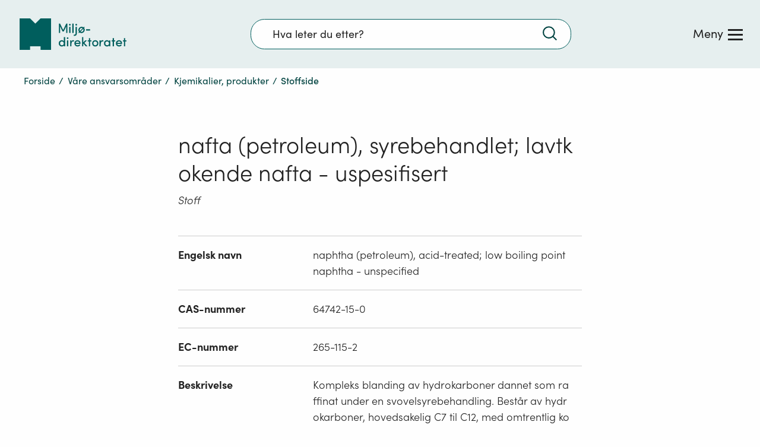

--- FILE ---
content_type: text/javascript
request_url: https://www.miljodirektoratet.no/js/language-keys-NN.a1f53b46bad707e86a06a6dc02320c78.js
body_size: 8751
content:
var languageKeysNN = {
  "/Miljodirektoratet/NorwegianBM": "Norsk",
  "/Miljodirektoratet/NorwegianNN": "Nynorsk",
  "/Miljodirektoratet/English": "Engelsk",
  "/Miljodirektoratet/Sami": "Davvisámegiella",
  "/Miljodirektoratet/StartPage/OurResponsibilityAreas": "Our responsibilities",
  "/Miljodirektoratet/StartPage/EnvironmentStories": "Environment stories",
  "/Miljodirektoratet/TargetGroupPage/Back": "Back",
  "/Miljodirektoratet/TargetGroupPage/Subject": "Subjects",
  "/Miljodirektoratet/ThemePage/MostUsed": "Most used",
  "/Miljodirektoratet/ThemePage/ResponsibilityAreas": "Responsibilities",
  "/Miljodirektoratet/ThemePage/ForAuthorities": "For authorities",
  "/Miljodirektoratet/ThemePage/ForBusiness": "For business",
  "/Miljodirektoratet/ThemePage/ForGeneral": "For general public",
  "/Miljodirektoratet/ThemePage/UsefulLinks": "Links and articles",
  "/Miljodirektoratet/ThemePage/RoleText": "The role of the Norwegian Environment Agency",
  "/Miljodirektoratet/ThemePage/Publications": "Publications",
  "/Miljodirektoratet/ThemePage/Hearings": "Hearings",
  "/Miljodirektoratet/ThemePage/FormsAndDeadlines": "Forms and deadlines",
  "/Miljodirektoratet/ThemePage/ResponsibilityTextDefault": "Responsibility",
  "/Miljodirektoratet/ThemePage/ResponsibilityTextDefaultForAuthorities": "Government responsibility",
  "/Miljodirektoratet/ThemePage/ResponsibilityTextDefaultForBusiness": "Business responsibility",
  "/Miljodirektoratet/ThemePage/ResponsibilityTextDefaultForPrivate": "Public responsibility",
  "/Miljodirektoratet/ThemePage/ResponsibilityLinkTextDefault": "Read more",
  "/Miljodirektoratet/ThemePage/ResponsibilityLinkTextDefaultForAuthorities": "Read more about government responsibility",
  "/Miljodirektoratet/ThemePage/ResponsibilityLinkTextDefaultForBusiness": "Read more about business responsibility",
  "/Miljodirektoratet/ThemePage/ResponsibilityLinkTextDefaultForPrivate": "Read more about public responsibility",
  "/Miljodirektoratet/ThemePage/NoPublicationsFound": "There are currently no publications for this area of responsibility",
  "/Miljodirektoratet/ThemePage/NoHearingsFound": "There are currently no hearings for this area of responsibility",
  "/Miljodirektoratet/ThemePage/NoFormsFound": "There are currently no forms or deadlines for this area of responsibility",
  "/Miljodirektoratet/PageValidation/LandingPage/WarningDescriptionRequired": "The field \"Warning description\" can not be empty!",
  "/Miljodirektoratet/Header/Title": "EnvironmentAgency.no",
  "/Miljodirektoratet/Header/Menu": "Menu",
  "/Miljodirektoratet/Header/Search": "What are you looking for?",
  "/Miljodirektoratet/Header/CloseMenu": "Close menu",
  "/Miljodirektoratet/Header/CloseMenuDescription": "Button to close menu",
  "/Miljodirektoratet/Header/OpenMenu": "Open menu",
  "/Miljodirektoratet/Header/OpenMenuDescription": "Button to open menu",
  "/Miljodirektoratet/Header/ShowAllHits": "Show all hits",
  "/Miljodirektoratet/Header/GoToMainContent": "Go to main content",
  "/Miljodirektoratet/NavMenu/MainNavigation": "Main navigation",
  "/Miljodirektoratet/NavMenu/Overview": "Overview",
  "/Miljodirektoratet/NavMenu/ThemeAreas": "Themes",
  "/Miljodirektoratet/NavMenu/Menu": "Menu",
  "/Miljodirektoratet/NavMenu/GoToTopLevel": "Go to top level",
  "/Miljodirektoratet/NavMenu/GoToTopLevelDescription": "Arrow right",
  "/Miljodirektoratet/NavMenu/ToTheTopLevel": "To the top level",
  "/Miljodirektoratet/NavMenu/GoTo": "Go to",
  "/Miljodirektoratet/NavMenu/TopLevel": "Top level",
  "/Miljodirektoratet/NavMenu/Close": "Close",
  "/Miljodirektoratet/NavMenu/CloseMenu": "Close menu",
  "/Miljodirektoratet/NavMenu/CloseMenuDescription": "Button to close menu",
  "/Miljodirektoratet/NavMenu/WarningIcon": "Warning",
  "/Miljodirektoratet/NavMenu/WarningIconDescription": "Icon, triangle with exclamation mark",
  "/Miljodirektoratet/NavMenu/MainMenu": "Main menu",
  "/Miljodirektoratet/NavMenu/IconFor": "Icon for",
  "/Miljodirektoratet/NavMenu/Choose": "Choose",
  "/Miljodirektoratet/NavMenu/YourStandingOnThisPage": "You'r standing on this page",
  "/Miljodirektoratet/NavMenu/OldSiteContent": "Content is on old site",
  "/Miljodirektoratet/NavMenu/ClickToOpen": "Click to open",
  "/Miljodirektoratet/NavMenu/EnvironmentStatus": "Environment Status",
  "/Miljodirektoratet/NavMenu/AboutEnvironmentAgency": "About the Environment Agency",
  "/Miljodirektoratet/BreadCrumbs/BreadCrumbs": "Breadcrumbs",
  "/Miljodirektoratet/BreadCrumbs/ArrowRight": "Arrow right",
  "/Miljodirektoratet/BreadCrumbs/ArrowRightDescription": "Arrow to the rignt",
  "/Miljodirektoratet/BreadCrumbs/FrontPage": "Front page",
  "/Miljodirektoratet/HeaderSearchField/Search": "Search",
  "/Miljodirektoratet/HeaderSearchField/SearchFieldWithContent": "Serach field with content:",
  "/Miljodirektoratet/HeaderSearchField/SearchTheWholeSite": "Search the whole site",
  "/Miljodirektoratet/HeaderSearchField/SearchField": "Search field",
  "/Miljodirektoratet/HeaderSearchField/Clear": "Clear",
  "/Miljodirektoratet/HeaderSearchField/ClearSearchField": "Clear search field",
  "/Miljodirektoratet/HeaderSearchField/ClickToSearch": "Click to search",
  "/Miljodirektoratet/WebPublicationPrintButton/Print": "Download as PDF",
  "/Miljodirektoratet/WebPublicationSearchField/Search": "Search",
  "/Miljodirektoratet/WebPublicationSearchField/SearchFieldWithContent": "Serach field with content:",
  "/Miljodirektoratet/WebPublicationSearchField/SearchTheWholeWizard": "Search the whole guide",
  "/Miljodirektoratet/WebPublicationSearchField/SearchField": "Search field",
  "/Miljodirektoratet/WebPublicationSearchField/Clear": "Clear",
  "/Miljodirektoratet/WebPublicationSearchField/ClearSearchField": "Clear search field",
  "/Miljodirektoratet/WebPublicationSearchField/ClickToSearch": "Click to search",
  "/Miljodirektoratet/WebPublicationSearchField/Placeholder": "Search whole guide",
  "/Miljodirektoratet/HeaderAndAnchorMenu/InternalNavigation": "Internal page navigation",
  "/Miljodirektoratet/HeaderAndAnchorMenu/ScrollLeft": "Scroll to the left in menu",
  "/Miljodirektoratet/HeaderAndAnchorMenu/LeftArrow": "Arrow left",
  "/Miljodirektoratet/HeaderAndAnchorMenu/ScrollRight": "Scroll to the right in menu",
  "/Miljodirektoratet/HeaderAndAnchorMenu/RightArrow": "Arrow right",
  "/Miljodirektoratet/HeaderAndAnchorMenu/ToTheTop": "To the top",
  "/Miljodirektoratet/ChangeMessages/Header": "Updates for the article",
  "/Miljodirektoratet/ChangeMessages/ShowAll": "Show all",
  "/Miljodirektoratet/ChangeMessages/SubscribeOnChangeMessages": "Subscribe to updates",
  "/Miljodirektoratet/ChangeMessages/OpenButton": "Open button",
  "/Miljodirektoratet/PersonBusinessCard/DownloadImage": "Download image",
  "/Miljodirektoratet/PersonBusinessCard/ClickToOpenCVSection": "Click to open CV section",
  "/Miljodirektoratet/PersonBusinessCard/Open": "Open",
  "/Miljodirektoratet/PersonBusinessCard/ClickToOpenHighResImageSection": "Click to open high resolution images section",
  "/Miljodirektoratet/PersonBusinessCard/PhotoOf": "Photo of",
  "/Miljodirektoratet/PersonBusinessCard/Download": "Download",
  "/Miljodirektoratet/PersonBusinessCard/ClickToDownloadImages": "Click to download images",
  "/Miljodirektoratet/PersonBusinessCard/DownloadAllHighResImages": "Download high resolution images",
  "/Miljodirektoratet/PersonBusinessCard/Image": "Image",
  "/Miljodirektoratet/PersonBusinessCard/Images": "Images",
  "/Miljodirektoratet/PersonBusinessCard/Photo": "Photo",
  "/Miljodirektoratet/YoutubeBlock/BrowserDontSupportFrames": "Your browser don't support frames...",
  "/Miljodirektoratet/YoutubeBlock/Hide": "Hide",
  "/Miljodirektoratet/YoutubeBlock/Show": "Show",
  "/Miljodirektoratet/YoutubeBlock/ShortVideoDescription": "short video description",
  "/Miljodirektoratet/YoutubeBlock/DetailedVideoDescription": "detailed video description",
  "/Miljodirektoratet/YoutubeBlock/Video": "Video: ",
  "/Miljodirektoratet/SelectionCollection/ReadMore": "Read more",
  "/Miljodirektoratet/SelectionCollection/ArrowDown": "Arrow down",
  "/Miljodirektoratet/SelectionCollection/ArrowDownDescription": "Button to open panel",
  "/Miljodirektoratet/SelectionCollection/Close": "Close",
  "/Miljodirektoratet/SelectionCollection/ArrowUp": "Arrow up",
  "/Miljodirektoratet/SelectionCollection/ArrowUpDescription": "Button to close panel",
  "/Miljodirektoratet/ActualitiesBlock/ContentTypes/NewsArticle": "News article",
  "/Miljodirektoratet/ActualitiesBlock/ContentTypes/Event": "Event",
  "/Miljodirektoratet/ActualitiesBlock/ContentTypes/Hearing": "Hearing",
  "/Miljodirektoratet/ActualitiesBlock/ContentTypes/Publication": "Publication",
  "/Miljodirektoratet/ActualitiesBlock/ContentTypes/Notification": "Notification",
  "/Miljodirektoratet/ActualitiesBlock/Hearings": "Hearings",
  "/Miljodirektoratet/ActualitiesBlock/News": "News",
  "/Miljodirektoratet/ActualitiesBlock/Events": "Event",
  "/Miljodirektoratet/ActualitiesBlock/Actualities": "Actualities",
  "/Miljodirektoratet/ActualitiesBlock/SubscriptionText": "Subscribe on news about",
  "/Miljodirektoratet/ActualitiesBlock/SeeAll/SeeAll": "See all",
  "/Miljodirektoratet/ActualitiesBlock/SeeAll/Events": "See all events",
  "/Miljodirektoratet/ActualitiesBlock/SeeAll/News": "See all news articles",
  "/Miljodirektoratet/ActualitiesBlock/SeeAll/Generic": "See all",
  "/Miljodirektoratet/ActualitiesBlock/SeeAll/Form": "See all forms",
  "/Miljodirektoratet/ActualitiesBlock/SeeAll/Hearings": "See all hearings",
  "/Miljodirektoratet/ActualitiesList/IconNewspaper": "Icon newspaper",
  "/Miljodirektoratet/ActualitiesList/RightArrow": "Arrow right",
  "/Miljodirektoratet/ActualitiesList/RightArrowDescription": "Click to continue",
  "/Miljodirektoratet/ActualitiesList/SectionFor": "Section for ",
  "/Miljodirektoratet/NewsRoomPageTemplate/NewsPlural": "News",
  "/Miljodirektoratet/NewsRoomPageTemplate/NewsSingular": "News article",
  "/Miljodirektoratet/NewsRoomPageTemplate/MoreNews": "More news",
  "/Miljodirektoratet/NewsRoomPageTemplate/NewsArchive": "News archive",
  "/Miljodirektoratet/NewsArticle/Published": "Published",
  "/Miljodirektoratet/NewsArticle/Updated": "Updated",
  "/Miljodirektoratet/NewsArticle/OutdatedArticleMessageTitle": "Warning",
  "/Miljodirektoratet/NewsArticle/OutdatedArticleMessageText": "This article is old and possibly outdated",
  "/Miljodirektoratet/SearchResultPage/Hits": "hits",
  "/Miljodirektoratet/SearchResultPage/Filter": "Filter",
  "/Miljodirektoratet/SearchResultPage/FilterForSearch": "Filter for search",
  "/Miljodirektoratet/SearchResultPage/ViewResults": "View results",
  "/Miljodirektoratet/SearchResultPage/ArrowLeft": "Arrow left",
  "/Miljodirektoratet/SearchResultPage/ViewPrevious": "View previous 10",
  "/Miljodirektoratet/SearchResultPage/ArrowRight": "Arrow right",
  "/Miljodirektoratet/SearchResultPage/ViewNext": "View next 10",
  "/Miljodirektoratet/SearchResultPage/Previous": "Previous",
  "/Miljodirektoratet/SearchResultPage/FilterOnTheme": "Filter on theme",
  "/Miljodirektoratet/SearchResultPage/AllThemes": "All themes",
  "/Miljodirektoratet/SearchResultPage/ChosenTheme": "Chosen theme:",
  "/Miljodirektoratet/SearchResultPage/FilterChoice": "Filter choice",
  "/Miljodirektoratet/SearchResultPage/FilterSearchResult": "Filter search result",
  "/Miljodirektoratet/SearchResultPage/ViewMore": "View more",
  "/Miljodirektoratet/SearchResultPage/FilterOnContentType": "Filter on content type",
  "/Miljodirektoratet/SearchResultPage/BackToSearchResult": "Back to search result",
  "/Miljodirektoratet/SearchResultPage/Search": "Search",
  "/Miljodirektoratet/SearchResultPage/SearchResult": "Search result",
  "/Miljodirektoratet/SearchResultPage/ToFilter": "To filter",
  "/Miljodirektoratet/SearchResultPage/IncludePdf": "Include PDF in search result",
  "/Miljodirektoratet/SearchResultPage/FilterOnDates": "Filter on dates",
  "/Miljodirektoratet/SearchResultPage/Reset": "Reset",
  "/Miljodirektoratet/SearchResultItemTypes/Miljostatus": "Miljøstatus",
  "/Miljodirektoratet/SearchResultItemTypes/Havforum": "Havforum",
  "/Miljodirektoratet/SearchResultItemTypes/Vannportalen": "Vannportalen",
  "/Miljodirektoratet/SearchResultItemTypes/Data": "Data",
  "/Miljodirektoratet/SearchResultItemTypes/Design": "Design",
  "/Miljodirektoratet/SubscriptionPage/Send": "Choose theme",
  "/Miljodirektoratet/SubscriptionPage/Title": "Keep me updated on",
  "/Miljodirektoratet/SubscriptionPage/ConfirmNewsletter": "Confirm registration",
  "/Miljodirektoratet/SubscriptionPage/Login": "Login",
  "/Miljodirektoratet/SubscriptionPage/ExistingUser": "Existing user?",
  "/Miljodirektoratet/SubscriptionPage/EnterEmail": "Please enter an e-mail address",
  "/Miljodirektoratet/SubscriptionPage/EmailError": "Invalid e-mail address",
  "/Miljodirektoratet/MiljostatusSubjectBlock/ReadMoreAbout": "Read more about",
  "/Miljodirektoratet/MiljostatusSubjectBlock/OnMiljostatus": "on State of the environment Norway",
  "/Miljodirektoratet/RelatedContentBlock/RelatedContent": "Related content - ",
  "/Miljodirektoratet/SeparatedContentBlock/ArrowUp": "Arrow up",
  "/Miljodirektoratet/SeparatedContentBlock/ArrowUpDescription": "Hide content",
  "/Miljodirektoratet/SeparatedContentBlock/ArrowDown": "Arrow down",
  "/Miljodirektoratet/SeparatedContentBlock/ArrowDownDescription": "Show content",
  "/Miljodirektoratet/SeparatedContentBlock/ShowMore": "View more",
  "/Miljodirektoratet/SeparatedContentBlock/Close": "Close",
  "/Miljodirektoratet/LastUpdatedBlock/LastUpdated": "Last updated",
  "/Miljodirektoratet/LastUpdatedBlock/ResponsibleGovernment": "Responsible Authority:",
  "/Miljodirektoratet/LastUpdatedBlock/Contributors": "Contributors:",
  "/Miljodirektoratet/ContactModule/TriggerTitleDefault": "Contact us",
  "/Miljodirektoratet/ContactModule/TriggerPreambleDefault": "Do you have questions that you did not find answers to, please contact Miljødirektoratet.",
  "/Miljodirektoratet/ContactModule/TriggerButtonTextDefault": "Contact Miljødirektoratet",
  "/Miljodirektoratet/ContactModule/FormTitleDefault": "Contact",
  "/Miljodirektoratet/ContactModule/ConfirmationTextDefault": "Thank you for you contacting us. We will contact you as soon as possible",
  "/Miljodirektoratet/ContactModule/Regarding": "Regarding",
  "/Miljodirektoratet/ContactModule/MandatoryField": "Mandatory field",
  "/Miljodirektoratet/ContactModule/YourQuestionHere": "Write you question here",
  "/Miljodirektoratet/ContactModule/Email": "Email",
  "/Miljodirektoratet/ContactModule/InvalidEmail": "Invalid email",
  "/Miljodirektoratet/ContactModule/EmailPlaceholder": "ola@nordmann.no",
  "/Miljodirektoratet/ContactModule/Organization": "Organization (optional)",
  "/Miljodirektoratet/ContactModule/OrganizationPlaceholder": "Name of company or organization",
  "/Miljodirektoratet/ContactModule/Sent": "Sent",
  "/Miljodirektoratet/ListArchivePageTemplate/Hits": "hits",
  "/Miljodirektoratet/ListArchivePageTemplate/ShowResults": "View results",
  "/Miljodirektoratet/ListArchivePageTemplate/Close": "Close",
  "/Miljodirektoratet/ListArchivePageTemplate/Search": "Search",
  "/Miljodirektoratet/ListArchivePageTemplate/SearchField": "Search field",
  "/Miljodirektoratet/ListArchivePageTemplate/Clear": "Clear",
  "/Miljodirektoratet/ListArchivePageTemplate/ClearField": "Clear search field",
  "/Miljodirektoratet/ListArchivePageTemplate/RightArrow": "Arrow right",
  "/Miljodirektoratet/ListArchivePageTemplate/RightArrowDescription": "View next 10",
  "/Miljodirektoratet/ListArchivePageTemplate/LeftArrow": "Arrow ledft",
  "/Miljodirektoratet/ListArchivePageTemplate/LeftArrowDescription": "View previous 10",
  "/Miljodirektoratet/ListArchivePageTemplate/Next": "Next",
  "/Miljodirektoratet/ListArchivePageTemplate/Previous": "Previous",
  "/Miljodirektoratet/ListArchivePageTemplate/NoHits": "Sorry, no hits",
  "/Miljodirektoratet/ListArchivePageTemplate/SearchResults": "Search result",
  "/Miljodirektoratet/ListArchivePageTemplate/ToFilters": "To filters",
  "/Miljodirektoratet/ListArchivePageTemplate/BackToResult": "Back to result",
  "/Miljodirektoratet/PublicationItem/Number": "Number:",
  "/Miljodirektoratet/PublicationItem/Published": "Published:",
  "/Miljodirektoratet/PublicationItem/RightArrow": "Arrow right",
  "/Miljodirektoratet/PublicationItem/RightArrowDescription": "Arrow right",
  "/Miljodirektoratet/PublicationItem/AriaPrefix": "Download publication PDF ",
  "/Miljodirektoratet/PublicationItem/DownloadPDF": "Download PDF",
  "/Miljodirektoratet/PublicationItem/ArrowRight": "Arrow right",
  "/Miljodirektoratet/PublicationItem/ArrowRightText": "Arrow right",
  "/Miljodirektoratet/PublicationListPageTemplate/Heading": "Publications",
  "/Miljodirektoratet/HearingItem/Deadline": "Deadline",
  "/Miljodirektoratet/HearingItem/ArchiveReference": "Hearingnumber",
  "/Miljodirektoratet/HearingItem/Category": "Category",
  "/Miljodirektoratet/HearingItem/Published": "Published",
  "/Miljodirektoratet/HearingItem/Search": "Search for hearings",
  "/Miljodirektoratet/HearingFilter/Showing": "Showing",
  "/Miljodirektoratet/HearingFilter/Hearings": "hearings",
  "/Miljodirektoratet/HearingsListPageTemplate/Heading": "Hearings",
  "/Miljodirektoratet/EventArchivePageTemplate/Heading": "Past events",
  "/Miljodirektoratet/NewsArchivePageTemplate/Heading": "News archive",
  "/Miljodirektoratet/NewsArticlePageTemplate/Warning": "Warning",
  "/Miljodirektoratet/NewsArticlePageTemplate/WarningMessage": "Warning message",
  "/Miljodirektoratet/NewsArticlePageTemplate/Published": "Published",
  "/Miljodirektoratet/NewsArticlePageTemplate/Updated": "Updated",
  "/Miljodirektoratet/FilterModule/CategoryQuestionText": "Filter on subject area",
  "/Miljodirektoratet/FilterModule/PublicationTypeQuestion": "Filter on publication type",
  "/Miljodirektoratet/FilterModule/DeadlineTypeQuestion": "Filter on deadline",
  "/Miljodirektoratet/FilterModule/PublicationDateQuestion": "Filter on published date",
  "/Miljodirektoratet/FilterModule/ShowMore": "View more",
  "/Miljodirektoratet/FilterModule/YearLabel": "Year",
  "/Miljodirektoratet/FilterModule/ChooseYear": "Choose year",
  "/Miljodirektoratet/FilterModule/MonthLabel": "Month",
  "/Miljodirektoratet/FilterModule/ChooseMonth": "Choose month",
  "/Miljodirektoratet/FilterModule/FilterChoice": "Filter choice",
  "/Miljodirektoratet/FilterModule/Hits": "hits",
  "/Miljodirektoratet/FilterModule/FilterOnTheme": "Filter on theme",
  "/Miljodirektoratet/FilterModule/FilterOnLanguage": "Filter on language",
  "/Miljodirektoratet/FilterModule/AllThemes": "All themes",
  "/Miljodirektoratet/FilterModule/ChosenTheme": "Chosen theme:",
  "/Miljodirektoratet/FilterModule/AllYears": "All years",
  "/Miljodirektoratet/FilterModule/ChosenYear": "Chosen year:",
  "/Miljodirektoratet/FilterModule/FilterOnYearMonth": "Filter on year/month",
  "/Miljodirektoratet/FilterModule/FilterOnEventType": "Filter on event type",
  "/Miljodirektoratet/FilterModule/AllEventTypes": "All event types",
  "/Miljodirektoratet/FilterModule/ChosenEventType": "Chosen event type:",
  "/Miljodirektoratet/NewsLetterBlock/LetterIconId": "icon-letter",
  "/Miljodirektoratet/NewsLetterBlock/LetterIconTitle": "Letter icon",
  "/Miljodirektoratet/NewsLetterBlock/LetterIconDescription": "Illustration of an open envelope",
  "/Miljodirektoratet/NewsLetterBlock/SecondaryContent": "Secondary content",
  "/Miljodirektoratet/AccordionItemModel/Heading": "Heading",
  "/Miljodirektoratet/AccordionItemModel/Content": "Content",
  "/Miljodirektoratet/FileDownloadList/Download": "Download",
  "/Miljodirektoratet/FileDownloadList/DownloadDescription": "Click to download file",
  "/Miljodirektoratet/FileDownloadListItemModel/File": "File",
  "/Miljodirektoratet/FileDownloadListItemModel/FileText": "Link text",
  "/Miljodirektoratet/RelatedContent/MoreAbout": "More about",
  "/Miljodirektoratet/CallToActionLink/ArrowRight": "Arrow right",
  "/Miljodirektoratet/CallToActionLink/ArrowRightDescription": "Arrow right",
  "/Miljodirektoratet/HighlightedLink/ArrowRight": "Arrow right",
  "/Miljodirektoratet/HighlightedLink/ArrowRightDescription": "Arrow pointing to link text",
  "/Miljodirektoratet/HighlightedLink/ExternalLinkIcon": "External link",
  "/Miljodirektoratet/HighlightedLink/ExternalLinkIconDescription": "Link opens an external website",
  "/Miljodirektoratet/Shortcut/IllustratedBy": "Illustrated by",
  "/Miljodirektoratet/Shortcut/ArrowRight": "Arrow right",
  "/Miljodirektoratet/Shortcut/ArrowRightDescription": "Arrow to next link",
  "/Miljodirektoratet/Shortcut/WarningIcon": "Warning icon",
  "/Miljodirektoratet/Shortcut/WarningIconDescription": "Warning icon",
  "/Miljodirektoratet/Shortcut/OpensInNewTab": "Content opens in a new window",
  "/Miljodirektoratet/Shortcut/OldSiteContent": "Old site content",
  "/Miljodirektoratet/Shortcut/ClickToOpen": "Click to open",
  "/Miljodirektoratet/LoadingSpinner/LoadingIcon": "Loading-icon",
  "/Miljodirektoratet/LoadingSpinner/LoadingIconDescription": "Loading...",
  "/Miljodirektoratet/LoadingSpinner/PleaseWait": "Loading. Please wait",
  "/Miljodirektoratet/SubjectTile/Theme": "Theme",
  "/Miljodirektoratet/SubjectTile/ReadMoreAbout": "Read more about",
  "/Miljodirektoratet/FixedColumnTable/TableArea": "Table area - ",
  "/Miljodirektoratet/SubscriptionBlock/PleaseEnterEmail": "Please enter an e-mail address",
  "/Miljodirektoratet/SubscriptionBlock/InvalidEmail": "Invalid e-mail format",
  "/Miljodirektoratet/SubscriptionBlock/Email": "E-mail",
  "/Miljodirektoratet/SubscriptionBlock/EmailPlaceHolder": "E-mail address",
  "/Miljodirektoratet/SubscriptionBlock/InvalidEmailText": "invalid e-mail address",
  "/Miljodirektoratet/SubscriptionBlock/ExistingUser": "Existing user?",
  "/Miljodirektoratet/SubscriptionBlock/LogIn": "Login",
  "/Miljodirektoratet/SubscriptionBlock/Consents": "Consents",
  "/Miljodirektoratet/SubscriptionBlock/Consent": "Consent",
  "/Miljodirektoratet/SubscriptionBlock/Sent": "Sent",
  "/Miljodirektoratet/SubscriptionBlock/Form": "Form",
  "/Miljodirektoratet/MapBlock/noiframesupport": "Your brower don't support iframes",
  "/Miljodirektoratet/MapBlock/openinteractivemap": "Click to open interactive map",
  "/Miljodirektoratet/MapBlock/clickmap": "Click to",
  "/Miljodirektoratet/MapBlock/zoompan": "zoom/pan",
  "/Miljodirektoratet/MapBlock/inmap": "in map",
  "/Miljodirektoratet/MapBlock/checkmark": "Checkmark",
  "/Miljodirektoratet/MapBlock/checkmarkdescription": "Option is checked",
  "/Miljodirektoratet/MapBlock/showfilter": "Search/filter",
  "/Miljodirektoratet/MapBlock/hidefilter": "Close",
  "/Miljodirektoratet/MapBlock/arrowrightleft": "Arrow right/left",
  "/Miljodirektoratet/MapBlock/openbigmap": "Open big map",
  "/Miljodirektoratet/MapBlock/mapsearch/searchfieldplaceholder": "Search",
  "/Miljodirektoratet/MapBlock/mapsearch/searchfield": "Search field",
  "/Miljodirektoratet/MapBlock/mapsearch/searchinmap": "Search in map",
  "/Miljodirektoratet/MapBlock/map": "Map",
  "/Miljodirektoratet/MapBlock/filtermap": "Filter the map:",
  "/Miljodirektoratet/EmailAddress/Email": "E-mail",
  "/Miljodirektoratet/EmailAddress/ShowEmail": "Show e-mail",
  "/Miljodirektoratet/PanelModal/Close": "Close",
  "/Miljodirektoratet/PanelModal/CloseDescription": "Button to close panel",
  "/Miljodirektoratet/SuggestiveSearch/Search": "Search",
  "/Miljodirektoratet/SuggestiveSearch/SearchField": "Search field",
  "/Miljodirektoratet/SuggestiveSearch/Placeholder": "Search for county or municipality",
  "/Miljodirektoratet/Checkbox/Checked": "Checked",
  "/Miljodirektoratet/Checkbox/CheckedDescription": "Option is checked",
  "/Miljodirektoratet/DropDown/Arrow": "Arrow",
  "/Miljodirektoratet/DropDown/ArrowDescription": "Choose",
  "/Miljodirektoratet/Button/Continue": "Continue",
  "/Miljodirektoratet/Button/ContinueDescription": "Continue",
  "/Miljodirektoratet/Button/Icon": "Icon",
  "/Miljodirektoratet/Button/IconDescription": "Icon",
  "/Miljodirektoratet/DownloadButton/Icon": "Icon",
  "/Miljodirektoratet/DownloadButton/IconDescription": "Icon",
  "/Miljodirektoratet/BrowserPrintButton/Print": "Print",
  "/Miljodirektoratet/PageAsPdf/DownloadPageAsPdf": "Download PDF",
  "/Miljodirektoratet/PageAsPdf/LoadingPleaseWait": "Please wait...",
  "/Miljodirektoratet/PageAsPdf/SomethingWentWrong": "Something went wrong, please try again.",
  "/Miljodirektoratet/Pagination/Of": "Of",
  "/Miljodirektoratet/Pagination/ArrowLeft": "Arrow left",
  "/Miljodirektoratet/Pagination/ArrowLeftDescription": "Show previous ${0}",
  "/Miljodirektoratet/Pagination/Previous": "Previous",
  "/Miljodirektoratet/Pagination/ArrowRight": "Arrow right",
  "/Miljodirektoratet/Pagination/ArrowRightDescription": "Show next ${0}",
  "/Miljodirektoratet/Pagination/Next": "Next",
  "/Miljodirektoratet/ChemicalLandingPage/Substance": "Substance",
  "/Miljodirektoratet/ChemicalLandingPage/SubstanceGroup": "Substance group",
  "/Miljodirektoratet/ChemicalLandingPage/SubstanceGroups": "Substance groups",
  "/Miljodirektoratet/ChemicalLandingPage/Name": "Name",
  "/Miljodirektoratet/ChemicalLandingPage/Description": "Description",
  "/Miljodirektoratet/ChemicalLandingPage/EnglishName": "English name",
  "/Miljodirektoratet/ChemicalLandingPage/ExternalReferance": "Synonyms",
  "/Miljodirektoratet/ChemicalLandingPage/CAS": "CAS-number",
  "/Miljodirektoratet/ChemicalLandingPage/ECNR": "EC-number",
  "/Miljodirektoratet/ChemicalLandingPage/MolecularFormula": "Molecular formula",
  "/Miljodirektoratet/ChemicalLandingPage/UsageAreas": "Usage areas",
  "/Miljodirektoratet/ChemicalLandingPage/Lists": "Appearing on lists",
  "/Miljodirektoratet/ChemicalLandingPage/ECHAText": "Check classification and marking in Echas C&L-inventory",
  "/Miljodirektoratet/ChemicalLandingPage/ECHADescription": "NB! You have to search in ECHA your self. Copy the CAS-number or another relevant value from this page. And remember the \"disclaimer\" at the bottom of ECHAs site",
  "/Miljodirektoratet/ChemicalLandingPage/Details": "Details",
  "/Miljodirektoratet/ChemicalLandingPage/NoResultMessage": "Dorry! Unable to find what you were searching for",
  "/Miljodirektoratet/EventPage/OpenInMap": "Open in map",
  "/Miljodirektoratet/EventPage/ContactHeader": "Questions? Please contact",
  "/Miljodirektoratet/EventPage/Location": "Location",
  "/Miljodirektoratet/EventPage/Time": "Time",
  "/Miljodirektoratet/EventPage/Price": "Price",
  "/Miljodirektoratet/EventPage/Organizer": "Organizer",
  "/Miljodirektoratet/EventPage/OldEvent": "This is an old event",
  "/Miljodirektoratet/EventPage/Material": "Materials from event",
  "/Miljodirektoratet/EventListPage/January": "January",
  "/Miljodirektoratet/EventListPage/February": "February",
  "/Miljodirektoratet/EventListPage/March": "March",
  "/Miljodirektoratet/EventListPage/April": "April",
  "/Miljodirektoratet/EventListPage/May": "May",
  "/Miljodirektoratet/EventListPage/June": "June",
  "/Miljodirektoratet/EventListPage/July": "July",
  "/Miljodirektoratet/EventListPage/August": "August",
  "/Miljodirektoratet/EventListPage/September": "September",
  "/Miljodirektoratet/EventListPage/October": "October",
  "/Miljodirektoratet/EventListPage/November": "November",
  "/Miljodirektoratet/EventListPage/December": "December",
  "/Miljodirektoratet/EventListPage/Topic": "Topic",
  "/Miljodirektoratet/EventListPage/ChooseTopic": "Choose topic",
  "/Miljodirektoratet/EventListPage/Month": "Month",
  "/Miljodirektoratet/EventListPage/ChooseMonth": "Choose month",
  "/Miljodirektoratet/EventListPage/Events": "events",
  "/Miljodirektoratet/EventListPage/ReadMore": "Read more",
  "/Miljodirektoratet/EventListPage/Location": "Location",
  "/Miljodirektoratet/EventListPage/NoHits": "No hits",
  "/Miljodirektoratet/EventListPage/PreviousEvents": "Previous events",
  "/Miljodirektoratet/PublicationCard/Type": "Type",
  "/Miljodirektoratet/PublicationCard/Published": "Published",
  "/Miljodirektoratet/PublicationCard/Number": "Number",
  "/Miljodirektoratet/PublicationCard/Publisher": "Publisher",
  "/Miljodirektoratet/PublicationCard/Language": "Language",
  "/Miljodirektoratet/PublicationCard/Languages/no": "Norwegian",
  "/Miljodirektoratet/PublicationCard/Languages/en": "English",
  "/Miljodirektoratet/PublicationCard/Languages/other": "Other",
  "/Miljodirektoratet/PublicationCard/Scope": "Scope",
  "/Miljodirektoratet/PublicationCard/Subject": "Subject",
  "/Miljodirektoratet/PublicationCard/Origin": "Origin",
  "/Miljodirektoratet/PublicationCard/Download": "Go to publication",
  "/Miljodirektoratet/PublicationPageTemplate/Publication": "Publication",
  "/Miljodirektoratet/PublicationPageTemplate/About": "About the publication",
  "/Miljodirektoratet/PublicationPageTemplate/OutdatedPublicationText": "The Environment Agency was founded 1. july 2013. This is a older publication from Statens forurensningstilsyn (SFT) / Klima og forurensningsdirektoratet (Klif) eller Direktoratet for naturforvaltning (DN).",
  "/Miljodirektoratet/PublicationPageTemplate/Warning": "Warning",
  "/Miljodirektoratet/PublicationPageTemplate/WarningDescription": "Warning message",
  "/Miljodirektoratet/PublicationPageTemplate/Content": "Content",
  "/Miljodirektoratet/ChemicalList/DownloadExcel": "Download Excel",
  "/Miljodirektoratet/ChemicalList/Overview": "Overview of all regulated substances and substance groups on the list",
  "/Miljodirektoratet/ChemicalList/Filter": "Filter the list",
  "/Miljodirektoratet/ChemicalList/FilterFieldPlaceholder": "Search (CAS-nr, EC-nr, substance name or substance group)",
  "/Miljodirektoratet/ChemicalList/Search": "Search",
  "/Miljodirektoratet/ChemicalList/SearchField": "Search field",
  "/Miljodirektoratet/ChemicalList/Close": "Close",
  "/Miljodirektoratet/ChemicalList/CloseDescription": "Button to close panel",
  "/Miljodirektoratet/ChemicalList/ArrowRight": "Arrow right",
  "/Miljodirektoratet/ChemicalList/ArrowRightDescription": "Arrow to next element",
  "/Miljodirektoratet/ChemicalList/ArrowUp": "Arrow up",
  "/Miljodirektoratet/ChemicalList/ArrowUpDescriptionName": "Click to sort on name descending",
  "/Miljodirektoratet/ChemicalList/ArrowUpDescriptionCAS": "Click to sort on CAS descending",
  "/Miljodirektoratet/ChemicalList/ArrowUpDescriptionGroup": "Click to sort on substance group descending",
  "/Miljodirektoratet/ChemicalList/ArrowUpDescriptionDetails": "Click to sort on details descending",
  "/Miljodirektoratet/ChemicalList/ArrowDown": "Arrow down",
  "/Miljodirektoratet/ChemicalList/ArrowDownDescriptionName": "Click to sort on name ascending",
  "/Miljodirektoratet/ChemicalList/ArrowDownDescriptionCAS": "Click to sort on CAS ascending",
  "/Miljodirektoratet/ChemicalList/ArrowDownDescriptionGroup": "Click to sort on substance group ascending",
  "/Miljodirektoratet/ChemicalList/ArrowDownDescriptionDetails": "Click to sort on details ascending",
  "/Miljodirektoratet/ChemicalList/ArrowUpAndDown": "Arrow up and down",
  "/Miljodirektoratet/ChemicalList/ArrowUpAndDownDescription": "Click to sort on name",
  "/Miljodirektoratet/ChemicalList/Chemical": "Chemical",
  "/Miljodirektoratet/ChemicalList/ChemicalDescription": "Chemical",
  "/Miljodirektoratet/ChemicalList/EnglishName": "English name",
  "/Miljodirektoratet/ChemicalList/ExternalReferance": "Synonyms",
  "/Miljodirektoratet/ChemicalList/CAS": "CAS-number",
  "/Miljodirektoratet/ChemicalList/ECNR": "EC-number",
  "/Miljodirektoratet/ChemicalList/MolecularFormula": "Molecular formula",
  "/Miljodirektoratet/ChemicalList/UsageAreas": "Usage areas",
  "/Miljodirektoratet/ChemicalList/SubstanceGroup": "Substance group",
  "/Miljodirektoratet/ChemicalList/SubstanceGroups": "Substance groups",
  "/Miljodirektoratet/ChemicalList/Lists": "Appears on lists",
  "/Miljodirektoratet/ChemicalList/Details": "Details",
  "/Miljodirektoratet/ChemicalList/Hits": "hits",
  "/Miljodirektoratet/ChemicalList/NoHits": "The chemical database only have substances and substance groups that's listed in regulations. You will not get hits on productnames.",
  "/Miljodirektoratet/ChemicalList/Name": "Name",
  "/Miljodirektoratet/ChemicalList/HeadingPrefix": "Substances regulated in ",
  "/Miljodirektoratet/ChemicalList/Content": "Content",
  "/Miljodirektoratet/ChemicalList/InternalNavigation": "Internal page navigation",
  "/Miljodirektoratet/ChemicalList/ChemicalSearch": "Chemical search",
  "/Miljodirektoratet/ChemicalSearch/SearchHeader": "Search for regulated subtances or substance groups:",
  "/Miljodirektoratet/ChemicalSearch/SearchFieldPlaceholder": "Search based on CAS-nr, EC-nr, substance name or substance group",
  "/Miljodirektoratet/ChemicalSearch/Search": "Search",
  "/Miljodirektoratet/ChemicalSearch/SearchField": "Search field",
  "/Miljodirektoratet/ChemicalSearch/SearchResult": "Search result",
  "/Miljodirektoratet/ChemicalSearch/Substance": "Substance",
  "/Miljodirektoratet/ChemicalSearch/SubstanceGroup": "Substance group",
  "/Miljodirektoratet/ChemicalSearch/SubstanceGroups": "Substance groups",
  "/Miljodirektoratet/ChemicalSearch/Close": "Close",
  "/Miljodirektoratet/ChemicalSearch/CloseDescription": "Button to close panel",
  "/Miljodirektoratet/ChemicalSearch/EnglishName": "English name",
  "/Miljodirektoratet/ChemicalSearch/ExternalReferance": "Synonyms",
  "/Miljodirektoratet/ChemicalSearch/CAS": "CAS-number",
  "/Miljodirektoratet/ChemicalSearch/ECNR": "EC-number",
  "/Miljodirektoratet/ChemicalSearch/MolecularFormula": "Molecular formula",
  "/Miljodirektoratet/ChemicalSearch/UsageAreas": "Usage areas",
  "/Miljodirektoratet/ChemicalSearch/Lists": "Appears in lists",
  "/Miljodirektoratet/ChemicalSearch/ArrowLeft": "Back to search result",
  "/Miljodirektoratet/ChemicalSearch/ArrowLeftDescription": "Arrow left",
  "/Miljodirektoratet/ChemicalSearch/Back": "Back to",
  "/Miljodirektoratet/ChemicalSearch/BackTo": "Back to search result for",
  "/Miljodirektoratet/ChemicalSearch/NoResult": "Sprry! Sorry could not find what you were looking for...",
  "/Miljodirektoratet/ChemicalSearch/ECHAText": "Check clasification and marking in Echas C&L-inventory",
  "/Miljodirektoratet/ChemicalSearch/ECHATextSubstance": "Check clasification and marking of the regulated substance/substance group in Echas C&L-inventory",
  "/Miljodirektoratet/ChemicalSearch/ECHADescription": "NB! You have to search in ECHA your self. Copy the CAS-number or another relevant value from this page. And remember the \"disclaimer\" at the bottom of ECHAs site",
  "/Miljodirektoratet/ChemicalSearch/ECHATextSubstanceDescription": "",
  "/Miljodirektoratet/ChemicalSearch/SearchResultSubstanceHits": "hits in substance",
  "/Miljodirektoratet/ChemicalSearch/SearchResultSubstanceGroupHits": "hits in substance group",
  "/Miljodirektoratet/ChemicalSearch/SearchResultSubstanceAndGroupHits": "hits in substance/substance group",
  "/Miljodirektoratet/ChemicalSearch/Group": "group",
  "/Miljodirektoratet/ChemicalSearch/Name": "Name",
  "/Miljodirektoratet/ChemicalSearch/Description": "Description",
  "/Miljodirektoratet/ChemicalSearch/Guidance": "You want guidance for:",
  "/Miljodirektoratet/ChemicalSearch/ClickToRemove": "Click to remove",
  "/Miljodirektoratet/ChemicalSearch/RemoveSearchPhrase": "Remove search phrase",
  "/Miljodirektoratet/ChemicalSearch/AddSubstanceDescription": "click on a result in the list, or click enter to choose",
  "/Miljodirektoratet/ChemicalSearch/Select": "Choose",
  "/Miljodirektoratet/ChemicalSearch/WizardSelectHeader": "Choose substances:",
  "/Miljodirektoratet/ChemicalSearch/Remove": "Remove",
  "/Miljodirektoratet/ChemicalSearch/ClickToRemoveSubstance": "Click to remove substance",
  "/Miljodirektoratet/ChemicalSearch/RemoveSubstance": "Remove selected substance",
  "/Miljodirektoratet/ChemicalSearch/ShowMore": "Show more",
  "/Miljodirektoratet/ChemicalSearch/ShowLess": "Show less",
  "/Miljodirektoratet/ChemicalSearch/SubstanceOrSubstanceGroup": "Substance/Substance group",
  "/Miljodirektoratet/ChemicalSearch/AllResults": "All results",
  "/Miljodirektoratet/HuntingTimesItem/HuntingSeasonStart": "Hunting season start:",
  "/Miljodirektoratet/HuntingTimesItem/HuntingSeasonEnd": "Hunting sesson end:",
  "/Miljodirektoratet/HuntingTimesItem/LocalDeviation": "Local deviations:",
  "/Miljodirektoratet/HuntingTimesItem/Yes": "Yes",
  "/Miljodirektoratet/HuntingTimesItem/No": "No",
  "/Miljodirektoratet/LandingPageItem/ArrowRight": "Arrow right",
  "/Miljodirektoratet/LandingPageItem/ArrowRightText": "Arrow right",
  "/Miljodirektoratet/ExternalPageItem/ExternalPage": "External page",
  "/Miljodirektoratet/ExternalPageItem/ExternalPageText": "Link to external page",
  "/Miljodirektoratet/ExternalPageItem/ArrowRight": "Arrow right",
  "/Miljodirektoratet/ExternalPageItem/ArrowRightText": "Arrow right",
  "/Miljodirektoratet/NewsletterTemplate/Email": "E-mail",
  "/Miljodirektoratet/NewsletterTemplate/EmailPlaceHolder": "e-mail address",
  "/Miljodirektoratet/NewsletterTemplate/Consents": "Consents",
  "/Miljodirektoratet/NewsletterTemplate/Consent": "Consent",
  "/Miljodirektoratet/SubscriptionTemplate/Email": "E-mail",
  "/Miljodirektoratet/SubscriptionTemplate/EmailPlaceHolder": "e-mail address",
  "/Miljodirektoratet/SubscriptionTemplate/Consents": "Consents",
  "/Miljodirektoratet/SubscriptionTemplate/Consent": "Consent",
  "/Miljodirektoratet/SubscriptionTemplate/Login": "Login",
  "/Miljodirektoratet/SubscriptionTemplate/Sent": "Sent",
  "/Miljodirektoratet/SubscriptionTemplate/Form": "Form",
  "/Miljodirektoratet/FeedbackBar/GiveUsFeedback": "Give us feedback",
  "/Miljodirektoratet/FeedbackBar/WhatDidYouNotFind": "What where you hoping to find?",
  "/Miljodirektoratet/FeedbackBar/WhatDidYouNotFindPlaceholder": "Feel free to give feedback on what we should improve",
  "/Miljodirektoratet/FeedbackBar/InvalidText": "Write your feedback her (min 3 characters)",
  "/Miljodirektoratet/FeedbackBar/DoYouWantAReplyFromUs": "If you want us to reply, give us your contact information",
  "/Miljodirektoratet/FeedbackBar/RecipientText": "Who should recieve your feedback?",
  "/Miljodirektoratet/FeedbackBar/NoFeedbackNeeded": "I do not need a reply on my feedback",
  "/Miljodirektoratet/FeedbackBar/RecipientEditor": "Web editor - for technical inquiries",
  "/Miljodirektoratet/FeedbackBar/RecipientMdir": "Mail reception - for professional inquiries",
  "/Miljodirektoratet/FeedbackBar/Name": "Name",
  "/Miljodirektoratet/FeedbackBar/Email": "Email",
  "/Miljodirektoratet/FeedbackBar/InvalidEmailText": "Invlid email address",
  "/Miljodirektoratet/FeedbackBar/Send": "Send",
  "/Miljodirektoratet/FeedbackBar/DidYouFindWhatYouWhereLookingFor": "Did you find what you where looking for?",
  "/Miljodirektoratet/FeedbackBar/Yes": "Yes",
  "/Miljodirektoratet/FeedbackBar/No": "No",
  "/Miljodirektoratet/FeedbackBar/Checkmark": "Checkmark",
  "/Miljodirektoratet/FeedbackBar/FeedbackTypeRegistered": "Feedback type registerd",
  "/Miljodirektoratet/FeedbackBar/Registered": "registered",
  "/Miljodirektoratet/FeedbackBar/ThanksForTheFeedback": "Than you for the feedback!",
  "/Miljodirektoratet/FeedbackBar/Close": "Close",
  "/Miljodirektoratet/FeedbackBar/CloseMenu": "Close menu",
  "/Miljodirektoratet/FeedbackBar/ButtonToCloseMenu": "Button to close menu",
  "/Miljodirektoratet/ChemicalSubstanceCardHeading/Substance": "Substance",
  "/Miljodirektoratet/ChemicalSubstanceCardHeading/SubstanceGroup": "Substance group",
  "/Miljodirektoratet/ChemicalSubstanceCardHeading/NoResultMessage": "Sorry! Could not find what you are looking for...",
  "/Miljodirektoratet/ChemicalSubstanceCard/Substance": "Substance",
  "/Miljodirektoratet/ChemicalSubstanceCard/SubstanceGroup": "Substance group",
  "/Miljodirektoratet/ChemicalSubstanceCard/SubstanceGroups": "Substance groups",
  "/Miljodirektoratet/ChemicalSubstanceCard/Name": "Name",
  "/Miljodirektoratet/ChemicalSubstanceCard/Description": "Description",
  "/Miljodirektoratet/ChemicalSubstanceCard/EnglishName": "English name",
  "/Miljodirektoratet/ChemicalSubstanceCard/ExternalReferance": "Synonyms",
  "/Miljodirektoratet/ChemicalSubstanceCard/CAS": "CAS-number",
  "/Miljodirektoratet/ChemicalSubstanceCard/ECNR": "EC-number",
  "/Miljodirektoratet/ChemicalSubstanceCard/MolecularFormula": "Molecular formula",
  "/Miljodirektoratet/ChemicalSubstanceCard/UsageAreas": "Usage areas",
  "/Miljodirektoratet/ChemicalSubstanceCard/Lists": "Appearing on lists",
  "/Miljodirektoratet/ChemicalSubstanceCard/Details": "Details",
  "/Miljodirektoratet/LinkList/StatsIcon": "Icon for statistics",
  "/Miljodirektoratet/LinkList/ApplicationIcon": "Icon for applications",
  "/Miljodirektoratet/ImageBlock/AltTextMissing": "Alternative image text missing",
  "/Miljodirektoratet/WizardHeader/Wizard": "Guide",
  "/Miljodirektoratet/WizardHeader/Step": "Step ",
  "/Miljodirektoratet/WizardHeader/Of": "of ",
  "/Miljodirektoratet/WizardNavigation/RightMenu/RightMenu": "Right menu",
  "/Miljodirektoratet/WizardNavigation/RightMenu/ActiveElementIcon": "Icon for active element",
  "/Miljodirektoratet/WizardNavigation/RightMenu/Content": "Content",
  "/Miljodirektoratet/WizardNavigation/RightMenu/ContentDesc": "Left arrow",
  "/Miljodirektoratet/WizardNavigation/RightMenu/ContentTitle": "To content overview",
  "/Miljodirektoratet/WizardNavigation/RightMenu/Close": "Close",
  "/Miljodirektoratet/WizardNavigation/RightMenu/CloseDesc": "Cross that closes the menu",
  "/Miljodirektoratet/WizardNavigation/RightMenu/CloseTitle": "Close menu",
  "/Miljodirektoratet/WizardNavigation/RightMenu/Open": "Open",
  "/Miljodirektoratet/WizardNavigation/RightMenu/OpenDesc": "Document that opens the menu",
  "/Miljodirektoratet/WizardNavigation/RightMenu/OpenTitle": "Open the menu",
  "/Miljodirektoratet/WizardButton/ArrowRight": "Arrow right",
  "/Miljodirektoratet/WizardButton/ArrowRightDescription": "Arrow pointing to the next step in the guide",
  "/Miljodirektoratet/WizardButton/ArrowLeft": "Arrow left",
  "/Miljodirektoratet/WizardButton/ArrowLeftDescription": "Arrow pointing to prevoius step in the guide",
  "/Miljodirektoratet/WizardButton/Next": "Next",
  "/Miljodirektoratet/WizardButton/Previous": "Previous",
  "/Miljodirektoratet/WizardButton/Print": "Print",
  "/Miljodirektoratet/WizardButton/Download": "Download",
  "/Miljodirektoratet/WizardButton/StartGuide": "Start guide",
  "/Miljodirektoratet/WizardFilter/SearchLabel": "Search for wizards",
  "/Miljodirektoratet/WizardPrint/GeneratingPDF": "Generating your PDF - please wait",
  "/Miljodirektoratet/WizardPrint/WaitTime": "This may take some time",
  "/Miljodirektoratet/WizardPrint/DownloadPDF": "Your PDF is ready - click button to download",
  "/Miljodirektoratet/WizardPrint/GetPDF": "Download as PDF",
  "/Miljodirektoratet/ListOfSteps/GoToStep": "Go to step in guide for ",
  "/Miljodirektoratet/ListOfSteps/Arrow": "Arrow",
  "/Miljodirektoratet/ListOfSteps/Choose": "Choose",
  "/Miljodirektoratet/ExcelTableBlock/of": "of",
  "/Miljodirektoratet/ExcelTableBlock/search": "Search",
  "/Miljodirektoratet/ExcelTableBlock/searchInTable": "Search in table",
  "/Miljodirektoratet/ExcelTableBlock/searchField": "Search field",
  "/Miljodirektoratet/ExcelTableBlock/searchFieldPlaceholder": "Search...",
  "/Miljodirektoratet/ExcelTableBlock/clear": "Clear",
  "/Miljodirektoratet/ExcelTableBlock/clearSearchField": "Clear search field",
  "/Miljodirektoratet/ExcelTableBlock/hits": "hits",
  "/Miljodirektoratet/ExcelTableBlock/rowsPerPage": "Rows per page:",
  "/Miljodirektoratet/ExcelTableBlock/choose": "Choose",
  "/Miljodirektoratet/ExcelTableBlock/downloadExcel": "Download Excel",
  "/Miljodirektoratet/ExcelTableBlock/rows": "Rows",
  "/Miljodirektoratet/ExcelTableBlock/expandCollapseContent": "Expand/collapse content",
  "/Miljodirektoratet/FormArticleListPage/Shows": "Shows",
  "/Miljodirektoratet/FormArticleListPage/Form": "forms",
  "/Miljodirektoratet/FormArticleListPage/FilterOnTheme": "Filter by theme",
  "/Miljodirektoratet/FormArticleListPage/FilterOnType": "Filter by type",
  "/Miljodirektoratet/FormArticleListPage/Deadline": "Deadline",
  "/Miljodirektoratet/FormArticleListPage/NoDeadline": "No deadline",
  "/Miljodirektoratet/FormArticlesBlock/Deadline": "Deadline",
  "/Miljodirektoratet/FormArticlesBlock/NoDeadline": "No deadline",
  "/Miljodirektoratet/UserInquiry/BarText": "Can't find an answer to your question?",
  "/Miljodirektoratet/UserInquiry/BarTextStart": "Do you have",
  "/Miljodirektoratet/UserInquiry/BarTextUnderline": "a question",
  "/Miljodirektoratet/UserInquiry/BarTextEnd": "for the Norwegian Environment Agency?",
  "/Miljodirektoratet/UserInquiry/Heading": "What's the request about?",
  "/Miljodirektoratet/UserInquiry/HeadingContactInfo": "Who should we contact?",
  "/Miljodirektoratet/UserInquiry/LabelQuestion": "Your question*",
  "/Miljodirektoratet/UserInquiry/LabelMessage": "What is your question?*",
  "/Miljodirektoratet/UserInquiry/LabelSearchResults": "Can you find the answer below?",
  "/Miljodirektoratet/UserInquiry/LabelSubject": "Subject*",
  "/Miljodirektoratet/UserInquiry/LabelTheme": "Request category*",
  "/Miljodirektoratet/UserInquiry/LabelSubTheme": "Request subcategory*",
  "/Miljodirektoratet/UserInquiry/LabelEmail": "Email*",
  "/Miljodirektoratet/UserInquiry/LabelName": "Name",
  "/Miljodirektoratet/UserInquiry/LabelPhone": "Phone",
  "/Miljodirektoratet/UserInquiry/SearchInfoText": "When you type your question, we will search and display our most relevant articles. If you still can't find the answer here, you can send us an inquiry by clicking the button below.",
  "/Miljodirektoratet/UserInquiry/ButtonText": "Send",
  "/Miljodirektoratet/UserInquiry/ButtonCancelText": "Cancel",
  "/Miljodirektoratet/UserInquiry/InvalidText": "Field is required",
  "/Miljodirektoratet/UserInquiry/InvalidMessage": "Field is required. Min. 3 and max. 750 characters.",
  "/Miljodirektoratet/UserInquiry/InvalidEmail": "Field is required and must be a valid email address",
  "/Miljodirektoratet/UserInquiry/InvalidPhone": "Phone number must only contain numbers",
  "/Miljodirektoratet/UserInquiry/None": "No",
  "/Miljodirektoratet/UserInquiry/FilesAttached": "files attached",
  "/Miljodirektoratet/UserInquiry/AddFiles": "Add files",
  "/Miljodirektoratet/UserInquiry/DefaultSubject": "User inquiry from environmentagency.no",
  "/Miljodirektoratet/UserInquiry/ChooseCategory": "Choose a theme",
  "/Miljodirektoratet/UserInquiry/FailedTitle": "Posting the inquiry failed",
  "/Miljodirektoratet/UserInquiry/FailedMessage": "We will do our best to fix this as soon as possible. We apologize for the inconvenience.",
  "/Miljodirektoratet/UserInquiry/ActivateFormButton": "Send an inquiry",
  "/Miljodirektoratet/UserInquiry/NoAnswerLabel": "Can't find an answer to your question?",
  "/Miljodirektoratet/UserInquiry/NoAnswerText": "Click the button below and fill in the missing information. Our case officers at the Norwegian Environment Agency will follow up with you.",
  "/Miljodirektoratet/UserInquiry/SearchFieldButton": "Ask us",
  "/Miljodirektoratet/ClimateProject/SeeAllProjects": "See all featured prosjects",
  "/Miljodirektoratet/ClimateProject/ArrowRight": "Arrow right",
  "/Miljodirektoratet/ClimateProject/ArrowRightDescription": "Arrow pointing to the right",
  "/Miljodirektoratet/ClimateProject/NoImageTitle": "Image missing",
  "/Miljodirektoratet/ClimateProject/NoImageDescription": "Illustration depicting missing image",
  "/Miljodirektoratet/ClimateProject/AllProjects": "All projects",
  "/Miljodirektoratet/ClimateProject/AllProjectsTooltip": "See all projects, no status filter",
  "/Miljodirektoratet/ClimateProject/CompletedProjects": "Completed projects",
  "/Miljodirektoratet/ClimateProject/CompletedProjectsTooltip": "See all completed projects",
  "/Miljodirektoratet/ClimateProject/CanceledProjects": "Canceled projects",
  "/Miljodirektoratet/ClimateProject/CanceledProjectsTooltip": "See all canceled projects",
  "/Miljodirektoratet/ClimateProject/InProcessProjects": "In progress",
  "/Miljodirektoratet/ClimateProject/InProcessProjectsTooltip": "See all projects in progress",
  "/Miljodirektoratet/ClimateProject/ProjectStatus": "Project status",
  "/Miljodirektoratet/ClimateProject/SpeedboatFunds": "Speed boat program",
  "/Miljodirektoratet/ClimateProject/SpeedboatTooltip": "Projects financed by earmarked funds for low- and zero-emission speed boats",
  "/Miljodirektoratet/ClimateProject/RemoveFilter": "Fjern filter",
  "/Miljodirektoratet/ClimateProject/RemoveAllFilters": "Tøm alle filter",
  "/Miljodirektoratet/ClimateProject/OpenReport": "Open project page",
  "/Miljodirektoratet/ClimateProject/ExcelFileNames/Projects": "Klimasats projects",
  "/Miljodirektoratet/ClimateProject/ExcelFileNames/Applications": "Klimasats applications",
  "/Miljodirektoratet/ClimateProject/ExcelSheetNames/Projects": "Projects",
  "/Miljodirektoratet/ClimateProject/ExcelSheetNames/Applications": "Applications",
  "/Miljodirektoratet/ClimateProject/ExcelHeaders/Title": "Project name",
  "/Miljodirektoratet/ClimateProject/ExcelHeaders/County": "County",
  "/Miljodirektoratet/ClimateProject/ExcelHeaders/Applicant": "Applicant",
  "/Miljodirektoratet/ClimateProject/ExcelHeaders/ProjectType": "Project type",
  "/Miljodirektoratet/ClimateProject/ExcelHeaders/Grants": "Grant",
  "/Miljodirektoratet/ClimateProject/ExcelHeaders/Year": "Year",
  "/Miljodirektoratet/ClimateProject/ExcelHeaders/Status": "Status",
  "/Miljodirektoratet/ClimateProject/ExcelHeaders/HighlightedProject": "Description",
  "/Miljodirektoratet/ClimateProject/ExcelHeaders/ApplicationSum": "Application amount",
  "/Miljodirektoratet/ClimateProject/ExcelHeaders/SpeedboatFunds": "Speed boat funds",
  "/Miljodirektoratet/ClimateProject/ExcelHeaders/Updated": "Updated",
  "/Miljodirektoratet/ClimateProject/ExcelHeaders/ESSReference": "ESS Reference number",
  "/Miljodirektoratet/ClimateProject/ExcelHeaders/Result": "Result",
  "/Miljodirektoratet/ClimateAdaptation/ExcelFileNames/Projects": "Climate adaptation projects",
  "/Miljodirektoratet/ClimateAdaptation/ExcelSheetNames/Projects": "Projects",
  "/Miljodirektoratet/ClimateAdaptation/ExcelHeaders/Title": "Project name",
  "/Miljodirektoratet/ClimateAdaptation/ExcelHeaders/County": "County",
  "/Miljodirektoratet/ClimateAdaptation/ExcelHeaders/Applicant": "Applicant",
  "/Miljodirektoratet/ClimateAdaptation/ExcelHeaders/ProjectType": "Theme",
  "/Miljodirektoratet/ClimateAdaptation/ExcelHeaders/Grants": "Grant",
  "/Miljodirektoratet/ClimateAdaptation/ExcelHeaders/Year": "Year",
  "/Miljodirektoratet/ClimateAdaptation/ExcelHeaders/Status": "Status",
  "/Miljodirektoratet/ClimateAdaptation/ExcelHeaders/HighlightedProject": "Description",
  "/Miljodirektoratet/ClimateAdaptation/ExcelHeaders/ApplicationSum": "Application amount",
  "/Miljodirektoratet/ClimateAdaptation/ExcelHeaders/Updated": "Updated",
  "/Miljodirektoratet/BiocidApprovalList/ExcelFileName": "Approved biocidal products in Norway",
  "/Miljodirektoratet/BiocidApprovalList/ExcelHeaders/SheetName": "Biocidal products",
  "/Miljodirektoratet/BiocidApprovalList/ExcelHeaders/ProductName": "Product name/family member",
  "/Miljodirektoratet/BiocidApprovalList/ExcelHeaders/ProductType": "Product type",
  "/Miljodirektoratet/BiocidApprovalList/ExcelHeaders/ProductFamily": "Product family",
  "/Miljodirektoratet/BiocidApprovalList/ExcelHeaders/TradeName": "Trade name (single product)",
  "/Miljodirektoratet/BiocidApprovalList/ExcelHeaders/ApprovalNumber": "Approval number",
  "/Miljodirektoratet/BiocidApprovalList/ExcelHeaders/AreaOfUse": "Area of use",
  "/Miljodirektoratet/BiocidApprovalList/ExcelHeaders/UserGroups": "User groups",
  "/Miljodirektoratet/BiocidApprovalList/ExcelHeaders/TargetOrganisms": "Target organisms",
  "/Miljodirektoratet/BiocidApprovalList/ExcelHeaders/ActiveSubstances": "Active substance",
  "/Miljodirektoratet/HavforumGoalsAndAction/SearchAndFilterBlock/Title": "Search And Filter",
  "/Miljodirektoratet/HavforumGoalsAndAction/PagePreTitle/OverallGoal": "Overall goal",
  "/Miljodirektoratet/HavforumGoalsAndAction/PagePreTitle/StrategicGoal": "Strategic goal",
  "/Miljodirektoratet/HavforumGoalsAndAction/PagePreTitle/OperationalGoal": "Operational goal",
  "/Miljodirektoratet/HavforumGoalsAndAction/PagePreTitle/Indicator": "Indicator",
  "/Miljodirektoratet/HavforumGoalsAndAction/PagePreTitle/Action": "Action",
  "/Miljodirektoratet/HavforumGoalsAndAction/Types/StrategicGoals": "Strategic goals",
  "/Miljodirektoratet/HavforumGoalsAndAction/Types/OperationalGoals": "Operational goals",
  "/Miljodirektoratet/HavforumGoalsAndAction/Types/Indicators": "Indicators",
  "/Miljodirektoratet/HavforumGoalsAndAction/Types/Actions": "Actions",
  "/Miljodirektoratet/EURegulations/EURegulation": "EU regulation",
  "/Miljodirektoratet/EURegulations/EURegulationBackButton": "Go to all EU regulations",
  "/Miljodirektoratet/GreenhouseGasPage/ExcelSheetNames/Info": "Info",
  "/Miljodirektoratet/GreenhouseGasPage/ExcelSheetNames/AdditionalInfo": "Tilleggsinfo",
  "/Miljodirektoratet/GreenhouseGasPage/ExcelSheetNames/AdditionalInfoList": "Tilleggsinfo - Liste",
  "/Miljodirektoratet/GreenhouseGasPage/ExcelSheetNames/Overview": "Oversikt",
  "/Miljodirektoratet/GreenhouseGasPage/ExcelSheetNames/DetailedOverview": "Oversikt - detaljert",
  "/Miljodirektoratet/NatureTypes/ExcelHeaders/SheetName": "Nature types",
  "/Miljodirektoratet/NatureTypes/ExcelHeaders/Code": "Code",
  "/Miljodirektoratet/NatureTypes/ExcelHeaders/Name": "Nature type",
  "/Miljodirektoratet/NatureTypes/ExcelHeaders/Description": "Description",
  "/Miljodirektoratet/NatureTypes/ExcelHeaders/SelectionCriteria": "Selection criteria",
  "/Miljodirektoratet/NatureTypes/ExcelHeaders/Impact": "Impacts",
  "/Miljodirektoratet/NatureTypes/ExcelHeaders/CareAdvice": "Management advice",
  "/Miljodirektoratet/NatureTypes/ExcelHeaders/MainEcoSystem": "Main ecosystem",
  "/Miljodirektoratet/NatureTypes/ExcelHeaders/SelectionCriteriaShort": "Selection criteria (short)",
  "/Miljodirektoratet/NatureTypes/ExcelHeaders/Endangered": "Endangered",
  "/Miljodirektoratet/NatureTypes/ExcelHeaders/NearlyEndangered": "Near threatened",
  "/Miljodirektoratet/NatureTypes/ExcelHeaders/EspeciallyPoorlyMapped": "Especially poorly mapped",
  "/Miljodirektoratet/NatureTypes/ExcelHeaders/CentralEcosystemFunction": "Central ecosystem function",
  "/Miljodirektoratet/PowerBI/Datavisualization": "Data visualization"
}


--- FILE ---
content_type: image/svg+xml
request_url: https://www.miljodirektoratet.no/assets/icons/icon-arrow-right-white.svg
body_size: -102
content:
<svg id="a6d7910b-0f1b-4e90-81b2-9e68e8e00754" data-name="a2be4196-f2eb-4e12-ab10-83010487ee35" xmlns="http://www.w3.org/2000/svg" viewBox="0 0 7.75 12.66">
  <g id="b8c60e74-721f-47d0-8f9d-ac3be6dc4903" data-name="chevron">
    <g id="fd0d6f93-d8ad-4230-a23e-b56a8275f4c8" data-name="Path 3998">
      <polygon points="1.41 12.66 0 11.25 4.92 6.33 0 1.41 1.41 0 7.75 6.33 1.41 12.66" style="fill: #fff"/>
    </g>
  </g>
</svg>
